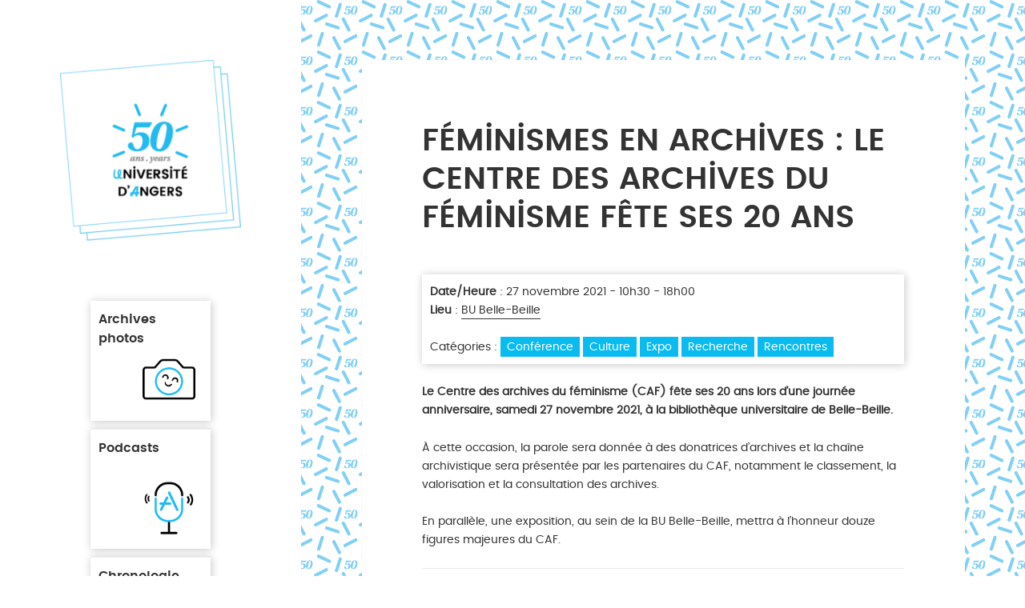

--- FILE ---
content_type: text/html; charset=UTF-8
request_url: https://50ans.univ-angers.fr/agenda/feminismes-en-archives-le-centre-des-archives-du-feminisme-fete-ses-20-ans/
body_size: 12410
content:
<!DOCTYPE html>
<html lang="fr-FR" class="no-js">
<head>
	<meta charset="UTF-8">
	<meta name="viewport" content="width=device-width, initial-scale=1.0">
	<link rel="profile" href="https://gmpg.org/xfn/11">
	<link rel="pingback" href="https://50ans.univ-angers.fr/xmlrpc.php">
	<script>
(function(html){html.className = html.className.replace(/\bno-js\b/,'js')})(document.documentElement);
//# sourceURL=twentyfifteen_javascript_detection
</script>
<title>Féminismes en archives :  Le Centre des archives du féminisme fête ses 20 ans &#8211; 50 ans</title>
<meta name='robots' content='max-image-preview:large' />
<link rel="alternate" type="application/rss+xml" title="50 ans &raquo; Flux" href="https://50ans.univ-angers.fr/feed/" />
<link rel="alternate" type="application/rss+xml" title="50 ans &raquo; Flux des commentaires" href="https://50ans.univ-angers.fr/comments/feed/" />
<link rel="alternate" title="oEmbed (JSON)" type="application/json+oembed" href="https://50ans.univ-angers.fr/wp-json/oembed/1.0/embed?url=https%3A%2F%2F50ans.univ-angers.fr%2Fagenda%2Ffeminismes-en-archives-le-centre-des-archives-du-feminisme-fete-ses-20-ans%2F" />
<link rel="alternate" title="oEmbed (XML)" type="text/xml+oembed" href="https://50ans.univ-angers.fr/wp-json/oembed/1.0/embed?url=https%3A%2F%2F50ans.univ-angers.fr%2Fagenda%2Ffeminismes-en-archives-le-centre-des-archives-du-feminisme-fete-ses-20-ans%2F&#038;format=xml" />
<style id='wp-img-auto-sizes-contain-inline-css'>
img:is([sizes=auto i],[sizes^="auto," i]){contain-intrinsic-size:3000px 1500px}
/*# sourceURL=wp-img-auto-sizes-contain-inline-css */
</style>
<link rel='stylesheet' id='ssp-castos-player-css' href='https://50ans.univ-angers.fr/wp-content/plugins/seriously-simple-podcasting/assets/css/castos-player.min.css?ver=3.14.1' media='all' />
<link rel='stylesheet' id='ssp-subscribe-buttons-css' href='https://50ans.univ-angers.fr/wp-content/plugins/seriously-simple-podcasting/assets/css/subscribe-buttons.css?ver=3.14.1' media='all' />
<style id='wp-emoji-styles-inline-css'>

	img.wp-smiley, img.emoji {
		display: inline !important;
		border: none !important;
		box-shadow: none !important;
		height: 1em !important;
		width: 1em !important;
		margin: 0 0.07em !important;
		vertical-align: -0.1em !important;
		background: none !important;
		padding: 0 !important;
	}
/*# sourceURL=wp-emoji-styles-inline-css */
</style>
<link rel='stylesheet' id='wp-block-library-css' href='https://50ans.univ-angers.fr/wp-includes/css/dist/block-library/style.min.css?ver=6.9' media='all' />
<style id='wp-block-library-theme-inline-css'>
.wp-block-audio :where(figcaption){color:#555;font-size:13px;text-align:center}.is-dark-theme .wp-block-audio :where(figcaption){color:#ffffffa6}.wp-block-audio{margin:0 0 1em}.wp-block-code{border:1px solid #ccc;border-radius:4px;font-family:Menlo,Consolas,monaco,monospace;padding:.8em 1em}.wp-block-embed :where(figcaption){color:#555;font-size:13px;text-align:center}.is-dark-theme .wp-block-embed :where(figcaption){color:#ffffffa6}.wp-block-embed{margin:0 0 1em}.blocks-gallery-caption{color:#555;font-size:13px;text-align:center}.is-dark-theme .blocks-gallery-caption{color:#ffffffa6}:root :where(.wp-block-image figcaption){color:#555;font-size:13px;text-align:center}.is-dark-theme :root :where(.wp-block-image figcaption){color:#ffffffa6}.wp-block-image{margin:0 0 1em}.wp-block-pullquote{border-bottom:4px solid;border-top:4px solid;color:currentColor;margin-bottom:1.75em}.wp-block-pullquote :where(cite),.wp-block-pullquote :where(footer),.wp-block-pullquote__citation{color:currentColor;font-size:.8125em;font-style:normal;text-transform:uppercase}.wp-block-quote{border-left:.25em solid;margin:0 0 1.75em;padding-left:1em}.wp-block-quote cite,.wp-block-quote footer{color:currentColor;font-size:.8125em;font-style:normal;position:relative}.wp-block-quote:where(.has-text-align-right){border-left:none;border-right:.25em solid;padding-left:0;padding-right:1em}.wp-block-quote:where(.has-text-align-center){border:none;padding-left:0}.wp-block-quote.is-large,.wp-block-quote.is-style-large,.wp-block-quote:where(.is-style-plain){border:none}.wp-block-search .wp-block-search__label{font-weight:700}.wp-block-search__button{border:1px solid #ccc;padding:.375em .625em}:where(.wp-block-group.has-background){padding:1.25em 2.375em}.wp-block-separator.has-css-opacity{opacity:.4}.wp-block-separator{border:none;border-bottom:2px solid;margin-left:auto;margin-right:auto}.wp-block-separator.has-alpha-channel-opacity{opacity:1}.wp-block-separator:not(.is-style-wide):not(.is-style-dots){width:100px}.wp-block-separator.has-background:not(.is-style-dots){border-bottom:none;height:1px}.wp-block-separator.has-background:not(.is-style-wide):not(.is-style-dots){height:2px}.wp-block-table{margin:0 0 1em}.wp-block-table td,.wp-block-table th{word-break:normal}.wp-block-table :where(figcaption){color:#555;font-size:13px;text-align:center}.is-dark-theme .wp-block-table :where(figcaption){color:#ffffffa6}.wp-block-video :where(figcaption){color:#555;font-size:13px;text-align:center}.is-dark-theme .wp-block-video :where(figcaption){color:#ffffffa6}.wp-block-video{margin:0 0 1em}:root :where(.wp-block-template-part.has-background){margin-bottom:0;margin-top:0;padding:1.25em 2.375em}
/*# sourceURL=/wp-includes/css/dist/block-library/theme.min.css */
</style>
<style id='classic-theme-styles-inline-css'>
/*! This file is auto-generated */
.wp-block-button__link{color:#fff;background-color:#32373c;border-radius:9999px;box-shadow:none;text-decoration:none;padding:calc(.667em + 2px) calc(1.333em + 2px);font-size:1.125em}.wp-block-file__button{background:#32373c;color:#fff;text-decoration:none}
/*# sourceURL=/wp-includes/css/classic-themes.min.css */
</style>
<style id='global-styles-inline-css'>
:root{--wp--preset--aspect-ratio--square: 1;--wp--preset--aspect-ratio--4-3: 4/3;--wp--preset--aspect-ratio--3-4: 3/4;--wp--preset--aspect-ratio--3-2: 3/2;--wp--preset--aspect-ratio--2-3: 2/3;--wp--preset--aspect-ratio--16-9: 16/9;--wp--preset--aspect-ratio--9-16: 9/16;--wp--preset--color--black: #000000;--wp--preset--color--cyan-bluish-gray: #abb8c3;--wp--preset--color--white: #fff;--wp--preset--color--pale-pink: #f78da7;--wp--preset--color--vivid-red: #cf2e2e;--wp--preset--color--luminous-vivid-orange: #ff6900;--wp--preset--color--luminous-vivid-amber: #fcb900;--wp--preset--color--light-green-cyan: #7bdcb5;--wp--preset--color--vivid-green-cyan: #00d084;--wp--preset--color--pale-cyan-blue: #8ed1fc;--wp--preset--color--vivid-cyan-blue: #0693e3;--wp--preset--color--vivid-purple: #9b51e0;--wp--preset--color--dark-gray: #111;--wp--preset--color--light-gray: #f1f1f1;--wp--preset--color--yellow: #f4ca16;--wp--preset--color--dark-brown: #352712;--wp--preset--color--medium-pink: #e53b51;--wp--preset--color--light-pink: #ffe5d1;--wp--preset--color--dark-purple: #2e2256;--wp--preset--color--purple: #674970;--wp--preset--color--blue-gray: #22313f;--wp--preset--color--bright-blue: #55c3dc;--wp--preset--color--light-blue: #e9f2f9;--wp--preset--gradient--vivid-cyan-blue-to-vivid-purple: linear-gradient(135deg,rgb(6,147,227) 0%,rgb(155,81,224) 100%);--wp--preset--gradient--light-green-cyan-to-vivid-green-cyan: linear-gradient(135deg,rgb(122,220,180) 0%,rgb(0,208,130) 100%);--wp--preset--gradient--luminous-vivid-amber-to-luminous-vivid-orange: linear-gradient(135deg,rgb(252,185,0) 0%,rgb(255,105,0) 100%);--wp--preset--gradient--luminous-vivid-orange-to-vivid-red: linear-gradient(135deg,rgb(255,105,0) 0%,rgb(207,46,46) 100%);--wp--preset--gradient--very-light-gray-to-cyan-bluish-gray: linear-gradient(135deg,rgb(238,238,238) 0%,rgb(169,184,195) 100%);--wp--preset--gradient--cool-to-warm-spectrum: linear-gradient(135deg,rgb(74,234,220) 0%,rgb(151,120,209) 20%,rgb(207,42,186) 40%,rgb(238,44,130) 60%,rgb(251,105,98) 80%,rgb(254,248,76) 100%);--wp--preset--gradient--blush-light-purple: linear-gradient(135deg,rgb(255,206,236) 0%,rgb(152,150,240) 100%);--wp--preset--gradient--blush-bordeaux: linear-gradient(135deg,rgb(254,205,165) 0%,rgb(254,45,45) 50%,rgb(107,0,62) 100%);--wp--preset--gradient--luminous-dusk: linear-gradient(135deg,rgb(255,203,112) 0%,rgb(199,81,192) 50%,rgb(65,88,208) 100%);--wp--preset--gradient--pale-ocean: linear-gradient(135deg,rgb(255,245,203) 0%,rgb(182,227,212) 50%,rgb(51,167,181) 100%);--wp--preset--gradient--electric-grass: linear-gradient(135deg,rgb(202,248,128) 0%,rgb(113,206,126) 100%);--wp--preset--gradient--midnight: linear-gradient(135deg,rgb(2,3,129) 0%,rgb(40,116,252) 100%);--wp--preset--gradient--dark-gray-gradient-gradient: linear-gradient(90deg, rgba(17,17,17,1) 0%, rgba(42,42,42,1) 100%);--wp--preset--gradient--light-gray-gradient: linear-gradient(90deg, rgba(241,241,241,1) 0%, rgba(215,215,215,1) 100%);--wp--preset--gradient--white-gradient: linear-gradient(90deg, rgba(255,255,255,1) 0%, rgba(230,230,230,1) 100%);--wp--preset--gradient--yellow-gradient: linear-gradient(90deg, rgba(244,202,22,1) 0%, rgba(205,168,10,1) 100%);--wp--preset--gradient--dark-brown-gradient: linear-gradient(90deg, rgba(53,39,18,1) 0%, rgba(91,67,31,1) 100%);--wp--preset--gradient--medium-pink-gradient: linear-gradient(90deg, rgba(229,59,81,1) 0%, rgba(209,28,51,1) 100%);--wp--preset--gradient--light-pink-gradient: linear-gradient(90deg, rgba(255,229,209,1) 0%, rgba(255,200,158,1) 100%);--wp--preset--gradient--dark-purple-gradient: linear-gradient(90deg, rgba(46,34,86,1) 0%, rgba(66,48,123,1) 100%);--wp--preset--gradient--purple-gradient: linear-gradient(90deg, rgba(103,73,112,1) 0%, rgba(131,93,143,1) 100%);--wp--preset--gradient--blue-gray-gradient: linear-gradient(90deg, rgba(34,49,63,1) 0%, rgba(52,75,96,1) 100%);--wp--preset--gradient--bright-blue-gradient: linear-gradient(90deg, rgba(85,195,220,1) 0%, rgba(43,180,211,1) 100%);--wp--preset--gradient--light-blue-gradient: linear-gradient(90deg, rgba(233,242,249,1) 0%, rgba(193,218,238,1) 100%);--wp--preset--font-size--small: 13px;--wp--preset--font-size--medium: 20px;--wp--preset--font-size--large: 36px;--wp--preset--font-size--x-large: 42px;--wp--preset--spacing--20: 0.44rem;--wp--preset--spacing--30: 0.67rem;--wp--preset--spacing--40: 1rem;--wp--preset--spacing--50: 1.5rem;--wp--preset--spacing--60: 2.25rem;--wp--preset--spacing--70: 3.38rem;--wp--preset--spacing--80: 5.06rem;--wp--preset--shadow--natural: 6px 6px 9px rgba(0, 0, 0, 0.2);--wp--preset--shadow--deep: 12px 12px 50px rgba(0, 0, 0, 0.4);--wp--preset--shadow--sharp: 6px 6px 0px rgba(0, 0, 0, 0.2);--wp--preset--shadow--outlined: 6px 6px 0px -3px rgb(255, 255, 255), 6px 6px rgb(0, 0, 0);--wp--preset--shadow--crisp: 6px 6px 0px rgb(0, 0, 0);}:where(.is-layout-flex){gap: 0.5em;}:where(.is-layout-grid){gap: 0.5em;}body .is-layout-flex{display: flex;}.is-layout-flex{flex-wrap: wrap;align-items: center;}.is-layout-flex > :is(*, div){margin: 0;}body .is-layout-grid{display: grid;}.is-layout-grid > :is(*, div){margin: 0;}:where(.wp-block-columns.is-layout-flex){gap: 2em;}:where(.wp-block-columns.is-layout-grid){gap: 2em;}:where(.wp-block-post-template.is-layout-flex){gap: 1.25em;}:where(.wp-block-post-template.is-layout-grid){gap: 1.25em;}.has-black-color{color: var(--wp--preset--color--black) !important;}.has-cyan-bluish-gray-color{color: var(--wp--preset--color--cyan-bluish-gray) !important;}.has-white-color{color: var(--wp--preset--color--white) !important;}.has-pale-pink-color{color: var(--wp--preset--color--pale-pink) !important;}.has-vivid-red-color{color: var(--wp--preset--color--vivid-red) !important;}.has-luminous-vivid-orange-color{color: var(--wp--preset--color--luminous-vivid-orange) !important;}.has-luminous-vivid-amber-color{color: var(--wp--preset--color--luminous-vivid-amber) !important;}.has-light-green-cyan-color{color: var(--wp--preset--color--light-green-cyan) !important;}.has-vivid-green-cyan-color{color: var(--wp--preset--color--vivid-green-cyan) !important;}.has-pale-cyan-blue-color{color: var(--wp--preset--color--pale-cyan-blue) !important;}.has-vivid-cyan-blue-color{color: var(--wp--preset--color--vivid-cyan-blue) !important;}.has-vivid-purple-color{color: var(--wp--preset--color--vivid-purple) !important;}.has-black-background-color{background-color: var(--wp--preset--color--black) !important;}.has-cyan-bluish-gray-background-color{background-color: var(--wp--preset--color--cyan-bluish-gray) !important;}.has-white-background-color{background-color: var(--wp--preset--color--white) !important;}.has-pale-pink-background-color{background-color: var(--wp--preset--color--pale-pink) !important;}.has-vivid-red-background-color{background-color: var(--wp--preset--color--vivid-red) !important;}.has-luminous-vivid-orange-background-color{background-color: var(--wp--preset--color--luminous-vivid-orange) !important;}.has-luminous-vivid-amber-background-color{background-color: var(--wp--preset--color--luminous-vivid-amber) !important;}.has-light-green-cyan-background-color{background-color: var(--wp--preset--color--light-green-cyan) !important;}.has-vivid-green-cyan-background-color{background-color: var(--wp--preset--color--vivid-green-cyan) !important;}.has-pale-cyan-blue-background-color{background-color: var(--wp--preset--color--pale-cyan-blue) !important;}.has-vivid-cyan-blue-background-color{background-color: var(--wp--preset--color--vivid-cyan-blue) !important;}.has-vivid-purple-background-color{background-color: var(--wp--preset--color--vivid-purple) !important;}.has-black-border-color{border-color: var(--wp--preset--color--black) !important;}.has-cyan-bluish-gray-border-color{border-color: var(--wp--preset--color--cyan-bluish-gray) !important;}.has-white-border-color{border-color: var(--wp--preset--color--white) !important;}.has-pale-pink-border-color{border-color: var(--wp--preset--color--pale-pink) !important;}.has-vivid-red-border-color{border-color: var(--wp--preset--color--vivid-red) !important;}.has-luminous-vivid-orange-border-color{border-color: var(--wp--preset--color--luminous-vivid-orange) !important;}.has-luminous-vivid-amber-border-color{border-color: var(--wp--preset--color--luminous-vivid-amber) !important;}.has-light-green-cyan-border-color{border-color: var(--wp--preset--color--light-green-cyan) !important;}.has-vivid-green-cyan-border-color{border-color: var(--wp--preset--color--vivid-green-cyan) !important;}.has-pale-cyan-blue-border-color{border-color: var(--wp--preset--color--pale-cyan-blue) !important;}.has-vivid-cyan-blue-border-color{border-color: var(--wp--preset--color--vivid-cyan-blue) !important;}.has-vivid-purple-border-color{border-color: var(--wp--preset--color--vivid-purple) !important;}.has-vivid-cyan-blue-to-vivid-purple-gradient-background{background: var(--wp--preset--gradient--vivid-cyan-blue-to-vivid-purple) !important;}.has-light-green-cyan-to-vivid-green-cyan-gradient-background{background: var(--wp--preset--gradient--light-green-cyan-to-vivid-green-cyan) !important;}.has-luminous-vivid-amber-to-luminous-vivid-orange-gradient-background{background: var(--wp--preset--gradient--luminous-vivid-amber-to-luminous-vivid-orange) !important;}.has-luminous-vivid-orange-to-vivid-red-gradient-background{background: var(--wp--preset--gradient--luminous-vivid-orange-to-vivid-red) !important;}.has-very-light-gray-to-cyan-bluish-gray-gradient-background{background: var(--wp--preset--gradient--very-light-gray-to-cyan-bluish-gray) !important;}.has-cool-to-warm-spectrum-gradient-background{background: var(--wp--preset--gradient--cool-to-warm-spectrum) !important;}.has-blush-light-purple-gradient-background{background: var(--wp--preset--gradient--blush-light-purple) !important;}.has-blush-bordeaux-gradient-background{background: var(--wp--preset--gradient--blush-bordeaux) !important;}.has-luminous-dusk-gradient-background{background: var(--wp--preset--gradient--luminous-dusk) !important;}.has-pale-ocean-gradient-background{background: var(--wp--preset--gradient--pale-ocean) !important;}.has-electric-grass-gradient-background{background: var(--wp--preset--gradient--electric-grass) !important;}.has-midnight-gradient-background{background: var(--wp--preset--gradient--midnight) !important;}.has-small-font-size{font-size: var(--wp--preset--font-size--small) !important;}.has-medium-font-size{font-size: var(--wp--preset--font-size--medium) !important;}.has-large-font-size{font-size: var(--wp--preset--font-size--large) !important;}.has-x-large-font-size{font-size: var(--wp--preset--font-size--x-large) !important;}
:where(.wp-block-post-template.is-layout-flex){gap: 1.25em;}:where(.wp-block-post-template.is-layout-grid){gap: 1.25em;}
:where(.wp-block-term-template.is-layout-flex){gap: 1.25em;}:where(.wp-block-term-template.is-layout-grid){gap: 1.25em;}
:where(.wp-block-columns.is-layout-flex){gap: 2em;}:where(.wp-block-columns.is-layout-grid){gap: 2em;}
:root :where(.wp-block-pullquote){font-size: 1.5em;line-height: 1.6;}
/*# sourceURL=global-styles-inline-css */
</style>
<link rel='stylesheet' id='events-manager-css' href='https://50ans.univ-angers.fr/wp-content/plugins/events-manager/includes/css/events-manager.min.css?ver=7.2.3.1' media='all' />
<style id='events-manager-inline-css'>
body .em { --font-family : inherit; --font-weight : inherit; --font-size : 1em; --line-height : inherit; }
/*# sourceURL=events-manager-inline-css */
</style>
<link rel='stylesheet' id='ua_poppins-css' href='https://50ans.univ-angers.fr/wp-content/plugins/ua_poppins/css/ua_poppins.css?ver=6.9' media='all' />
<link rel='stylesheet' id='h5p-plugin-styles-css' href='https://50ans.univ-angers.fr/wp-content/plugins/h5p/h5p-php-library/styles/h5p.css?ver=1.16.2' media='all' />
<link rel='stylesheet' id='twentyfifteen-fonts-css' href='https://50ans.univ-angers.fr/wp-content/themes/twentyfifteen/assets/fonts/noto-sans-plus-noto-serif-plus-inconsolata.css?ver=20230328' media='all' />
<link rel='stylesheet' id='genericons-css' href='https://50ans.univ-angers.fr/wp-content/themes/twentyfifteen/genericons/genericons.css?ver=20251101' media='all' />
<link rel='stylesheet' id='twentyfifteen-style-css' href='https://50ans.univ-angers.fr/wp-content/themes/twentyfifteen/style.css?ver=20251202' media='all' />
<link rel='stylesheet' id='twentyfifteen-block-style-css' href='https://50ans.univ-angers.fr/wp-content/themes/twentyfifteen/css/blocks.css?ver=20240715' media='all' />
<script src="https://50ans.univ-angers.fr/wp-includes/js/jquery/jquery.min.js?ver=3.7.1" id="jquery-core-js"></script>
<script src="https://50ans.univ-angers.fr/wp-includes/js/jquery/jquery-migrate.min.js?ver=3.4.1" id="jquery-migrate-js"></script>
<script src="https://50ans.univ-angers.fr/wp-includes/js/jquery/ui/core.min.js?ver=1.13.3" id="jquery-ui-core-js"></script>
<script src="https://50ans.univ-angers.fr/wp-includes/js/jquery/ui/mouse.min.js?ver=1.13.3" id="jquery-ui-mouse-js"></script>
<script src="https://50ans.univ-angers.fr/wp-includes/js/jquery/ui/sortable.min.js?ver=1.13.3" id="jquery-ui-sortable-js"></script>
<script src="https://50ans.univ-angers.fr/wp-includes/js/jquery/ui/datepicker.min.js?ver=1.13.3" id="jquery-ui-datepicker-js"></script>
<script id="jquery-ui-datepicker-js-after">
jQuery(function(jQuery){jQuery.datepicker.setDefaults({"closeText":"Fermer","currentText":"Aujourd\u2019hui","monthNames":["janvier","f\u00e9vrier","mars","avril","mai","juin","juillet","ao\u00fbt","septembre","octobre","novembre","d\u00e9cembre"],"monthNamesShort":["Jan","F\u00e9v","Mar","Avr","Mai","Juin","Juil","Ao\u00fbt","Sep","Oct","Nov","D\u00e9c"],"nextText":"Suivant","prevText":"Pr\u00e9c\u00e9dent","dayNames":["dimanche","lundi","mardi","mercredi","jeudi","vendredi","samedi"],"dayNamesShort":["dim","lun","mar","mer","jeu","ven","sam"],"dayNamesMin":["D","L","M","M","J","V","S"],"dateFormat":"d MM yy","firstDay":1,"isRTL":false});});
//# sourceURL=jquery-ui-datepicker-js-after
</script>
<script src="https://50ans.univ-angers.fr/wp-includes/js/jquery/ui/resizable.min.js?ver=1.13.3" id="jquery-ui-resizable-js"></script>
<script src="https://50ans.univ-angers.fr/wp-includes/js/jquery/ui/draggable.min.js?ver=1.13.3" id="jquery-ui-draggable-js"></script>
<script src="https://50ans.univ-angers.fr/wp-includes/js/jquery/ui/controlgroup.min.js?ver=1.13.3" id="jquery-ui-controlgroup-js"></script>
<script src="https://50ans.univ-angers.fr/wp-includes/js/jquery/ui/checkboxradio.min.js?ver=1.13.3" id="jquery-ui-checkboxradio-js"></script>
<script src="https://50ans.univ-angers.fr/wp-includes/js/jquery/ui/button.min.js?ver=1.13.3" id="jquery-ui-button-js"></script>
<script src="https://50ans.univ-angers.fr/wp-includes/js/jquery/ui/dialog.min.js?ver=1.13.3" id="jquery-ui-dialog-js"></script>
<script id="events-manager-js-extra">
var EM = {"ajaxurl":"https://50ans.univ-angers.fr/wp-admin/admin-ajax.php","locationajaxurl":"https://50ans.univ-angers.fr/wp-admin/admin-ajax.php?action=locations_search","firstDay":"1","locale":"fr","dateFormat":"yy-mm-dd","ui_css":"https://50ans.univ-angers.fr/wp-content/plugins/events-manager/includes/css/jquery-ui/build.min.css","show24hours":"1","is_ssl":"1","autocomplete_limit":"10","calendar":{"breakpoints":{"small":560,"medium":908,"large":false},"month_format":"F Y"},"phone":"","datepicker":{"format":"d/m/Y","locale":"fr"},"search":{"breakpoints":{"small":650,"medium":850,"full":false}},"url":"https://50ans.univ-angers.fr/wp-content/plugins/events-manager","assets":{"input.em-uploader":{"js":{"em-uploader":{"url":"https://50ans.univ-angers.fr/wp-content/plugins/events-manager/includes/js/em-uploader.js?v=7.2.3.1","event":"em_uploader_ready"}}},".em-event-editor":{"js":{"event-editor":{"url":"https://50ans.univ-angers.fr/wp-content/plugins/events-manager/includes/js/events-manager-event-editor.js?v=7.2.3.1","event":"em_event_editor_ready"}},"css":{"event-editor":"https://50ans.univ-angers.fr/wp-content/plugins/events-manager/includes/css/events-manager-event-editor.min.css?v=7.2.3.1"}},".em-recurrence-sets, .em-timezone":{"js":{"luxon":{"url":"luxon/luxon.js?v=7.2.3.1","event":"em_luxon_ready"}}},".em-booking-form, #em-booking-form, .em-booking-recurring, .em-event-booking-form":{"js":{"em-bookings":{"url":"https://50ans.univ-angers.fr/wp-content/plugins/events-manager/includes/js/bookingsform.js?v=7.2.3.1","event":"em_booking_form_js_loaded"}}},"#em-opt-archetypes":{"js":{"archetypes":"https://50ans.univ-angers.fr/wp-content/plugins/events-manager/includes/js/admin-archetype-editor.js?v=7.2.3.1","archetypes_ms":"https://50ans.univ-angers.fr/wp-content/plugins/events-manager/includes/js/admin-archetypes.js?v=7.2.3.1","qs":"qs/qs.js?v=7.2.3.1"}}},"cached":"","bookingInProgress":"Veuillez patienter pendant que la r\u00e9servation est soumise.","tickets_save":"Enregistrer le billet","bookingajaxurl":"https://50ans.univ-angers.fr/wp-admin/admin-ajax.php","bookings_export_save":"Exporter les r\u00e9servations","bookings_settings_save":"Enregistrer","booking_delete":"Confirmez-vous vouloir le supprimer\u00a0?","booking_offset":"30","bookings":{"submit_button":{"text":{"default":"Send your booking","free":"Send your booking","payment":"Send your booking","processing":"En cours de traitement\u2026"}},"update_listener":""},"bb_full":"Complet","bb_book":"R\u00e9server","bb_booking":"R\u00e9servation en cours...","bb_booked":"R\u00e9servation enregistr\u00e9e","bb_error":"Erreur de r\u00e9servation. Essayer \u00e0 nouveau ?","bb_cancel":"Annuler","bb_canceling":"Annulation en cours...","bb_cancelled":"Annul\u00e9","bb_cancel_error":"Erreur d'annulation. Essayer \u00e0 nouveau ?","txt_search":"Rechercher","txt_searching":"Recherche en cours\u2026","txt_loading":"Chargement en cours\u2026"};
//# sourceURL=events-manager-js-extra
</script>
<script src="https://50ans.univ-angers.fr/wp-content/plugins/events-manager/includes/js/events-manager.js?ver=7.2.3.1" id="events-manager-js"></script>
<script src="https://50ans.univ-angers.fr/wp-content/plugins/events-manager/includes/external/flatpickr/l10n/fr.js?ver=7.2.3.1" id="em-flatpickr-localization-js"></script>
<script id="twentyfifteen-script-js-extra">
var screenReaderText = {"expand":"\u003Cspan class=\"screen-reader-text\"\u003Eouvrir le sous-menu\u003C/span\u003E","collapse":"\u003Cspan class=\"screen-reader-text\"\u003Efermer le sous-menu\u003C/span\u003E"};
//# sourceURL=twentyfifteen-script-js-extra
</script>
<script src="https://50ans.univ-angers.fr/wp-content/themes/twentyfifteen/js/functions.js?ver=20250729" id="twentyfifteen-script-js" defer data-wp-strategy="defer"></script>
<link rel="https://api.w.org/" href="https://50ans.univ-angers.fr/wp-json/" /><link rel="EditURI" type="application/rsd+xml" title="RSD" href="https://50ans.univ-angers.fr/xmlrpc.php?rsd" />
<meta name="generator" content="WordPress 6.9" />
<meta name="generator" content="Seriously Simple Podcasting 3.14.1" />
<link rel="canonical" href="https://50ans.univ-angers.fr/agenda/feminismes-en-archives-le-centre-des-archives-du-feminisme-fete-ses-20-ans/" />
<link rel='shortlink' href='https://50ans.univ-angers.fr/?p=1274' />
<script src='https://blogcom.univ-angers.fr/?dm=1bfe7d11b095d5a53e02e4a111479c05&amp;action=load&amp;blogid=16&amp;siteid=1&amp;t=27582389&amp;back=https%3A%2F%2F50ans.univ-angers.fr%2Fagenda%2Ffeminismes-en-archives-le-centre-des-archives-du-feminisme-fete-ses-20-ans%2F' type='text/javascript'></script>
<link rel="alternate" type="application/rss+xml" title="Flux RSS du podcast" href="https://50ans.univ-angers.fr/feed/podcast" />

<style type="text/css">
                    .ctl-bullets-container {
                display: block;
                position: fixed;
                right: 0;
                height: 100%;
                z-index: 1049;
                font-weight: normal;
                height: 70vh;
                overflow-x: hidden;
                overflow-y: auto;
                margin: 15vh auto;
            }</style><meta name="generator" content="Elementor 3.34.0; features: additional_custom_breakpoints; settings: css_print_method-external, google_font-enabled, font_display-auto">
			<style>
				.e-con.e-parent:nth-of-type(n+4):not(.e-lazyloaded):not(.e-no-lazyload),
				.e-con.e-parent:nth-of-type(n+4):not(.e-lazyloaded):not(.e-no-lazyload) * {
					background-image: none !important;
				}
				@media screen and (max-height: 1024px) {
					.e-con.e-parent:nth-of-type(n+3):not(.e-lazyloaded):not(.e-no-lazyload),
					.e-con.e-parent:nth-of-type(n+3):not(.e-lazyloaded):not(.e-no-lazyload) * {
						background-image: none !important;
					}
				}
				@media screen and (max-height: 640px) {
					.e-con.e-parent:nth-of-type(n+2):not(.e-lazyloaded):not(.e-no-lazyload),
					.e-con.e-parent:nth-of-type(n+2):not(.e-lazyloaded):not(.e-no-lazyload) * {
						background-image: none !important;
					}
				}
			</style>
					<style type="text/css" id="twentyfifteen-header-css">
				.site-header {
			padding-top: 14px;
			padding-bottom: 14px;
		}

		.site-branding {
			min-height: 42px;
		}

		@media screen and (min-width: 46.25em) {
			.site-header {
				padding-top: 21px;
				padding-bottom: 21px;
			}
			.site-branding {
				min-height: 56px;
			}
		}
		@media screen and (min-width: 55em) {
			.site-header {
				padding-top: 25px;
				padding-bottom: 25px;
			}
			.site-branding {
				min-height: 62px;
			}
		}
		@media screen and (min-width: 59.6875em) {
			.site-header {
				padding-top: 0;
				padding-bottom: 0;
			}
			.site-branding {
				min-height: 0;
			}
		}
					.site-title,
		.site-description {
			clip-path: inset(50%);
			position: absolute;
		}
		</style>
		<style id="custom-background-css">
body.custom-background { background-color: #ffffff; background-image: url("https://blogcom.univ-angers.fr/bougies/wp-content/uploads/sites/16/2021/06/website50Frise2.png"); background-position: left top; background-size: auto; background-repeat: repeat; background-attachment: fixed; }
</style>
	<link rel="icon" href="https://50ans.univ-angers.fr/wp-content/uploads/sites/16/2021/05/ua_v_couleur_ecran-150x150.png" sizes="32x32" />
<link rel="icon" href="https://50ans.univ-angers.fr/wp-content/uploads/sites/16/2021/05/ua_v_couleur_ecran.png" sizes="192x192" />
<link rel="apple-touch-icon" href="https://50ans.univ-angers.fr/wp-content/uploads/sites/16/2021/05/ua_v_couleur_ecran.png" />
<meta name="msapplication-TileImage" content="https://50ans.univ-angers.fr/wp-content/uploads/sites/16/2021/05/ua_v_couleur_ecran.png" />
		<style id="wp-custom-css">
			/*****************************/
/*MENU*/
/*****************************/

nav#site-navigation div ul.nav-menu, ul#menu-menu.menu, body.home div#home-menu-mobile ul  {
	border:0;
	list-style:none;
	margin:0px;
}
nav#site-navigation div ul.nav-menu li, ul#menu-menu.menu li, ul#menu-menu-1.menu li {
	background-color:white;
	height:150px;
	width:150px;
  margin:auto auto 10px auto ;
	/*font-family: 'ua_poppins_textesemibold';*/
	box-shadow: 1px 1px 10px #c6c6c6;
}
nav#site-navigation div ul.nav-menu li a, ul#menu-menu.menu li a, ul#menu-menu-1.menu li a {
	height:140px;
	width:140px;
	display:block;
	background-repeat: no-repeat;
	background-size: 70px;
  background-position: 90% 90%;
  padding:10px;
  font-family: 'ua_poppins_textesemibold';

}
nav#site-navigation div ul.nav-menu li.current-menu-item
, ul#menu-menu.menu li.current-menu-item { 
  background:#0abbef;
}
nav#site-navigation div ul.nav-menu li.current-menu-item a
, ul#menu-menu.menu li.current-menu-item a {
	color:white;
}

/*****************************/
/*MENU MOBILE*/
/*****************************/

div#secondary.toggled-on ul#menu-menu li, div#secondary ul#menu-menu-1 li, body.home div#home-menu-mobile ul li {
	height:auto;
	width:auto;
	box-shadow: 1px 1px 10px #c6c6c6;

}

div#secondary.toggled-on ul#menu-menu li a, div#secondary.toggled-on ul#menu-menu-1 li a, body.home div#home-menu-mobile ul li a {
  height:auto;
	width:auto;
  background-size:36px;
	background-position: 90% 50%;
	background-repeat:no-repeat;

}
/*****************************/
/*PICTOS MENU*/ 
/*****************************/

/*Archives photo*/

nav#site-navigation div ul.nav-menu li#menu-item-188 a, ul#menu-menu.menu li#menu-item-188 a, body.home div#home-menu-mobile ul li.menu-item-188 a {
	background-image: url('/wp-content/uploads/sites/16/2021/06/website50Photo.png');
}
nav#site-navigation div ul.nav-menu li.current-menu-item.menu-item-188 a
, ul#menu-menu.menu li.current-menu-item.menu-item-188 a {
	background-image:url('/wp-content/uploads/sites/16/2021/06/website50PhotoBlanc.png')!important;
}

/*Podcasts*/

nav#site-navigation div ul.nav-menu li#menu-item-546 a, ul#menu-menu.menu li#menu-item-546 a, body.home div#home-menu-mobile ul.menu li.menu-item-546 a {
	background-image: url('/wp-content/uploads/sites/16/2021/06/website50Podcaste.png');
}
nav#site-navigation div ul.nav-menu li.current-menu-item.menu-item-546 a
, ul#menu-menu.menu li.current-menu-item.menu-item-546 a {
	background-image:url('/wp-content/uploads/sites/16/2021/06/website50PodcasteBlanc.png')!important;
}

/*Chronologie*/

nav#site-navigation div ul.nav-menu li#menu-item-116 a, ul#menu-menu.menu li#menu-item-116 a, body.home div#home-menu-mobile ul.menu li.menu-item-116 a {
	background-image: url('/wp-content/uploads/sites/16/2021/06/website50Time.png');
}
nav#site-navigation div ul.nav-menu li.current-menu-item.menu-item-116 a
, ul#menu-menu.menu li.current-menu-item.menu-item-116 a {
	background-image:url('/wp-content/uploads/sites/16/2021/06/website50TimeBlanc.png')!important;
}

/*Autour de la cuvée*/

nav#site-navigation div ul.nav-menu li#menu-item-182 a, ul#menu-menu.menu li#menu-item-182 a, body.home div#home-menu-mobile ul.menu li.menu-item-182 a {
	background-image: url('/wp-content/uploads/sites/16/2021/06/website50Cuvee.png');
}
nav#site-navigation div ul.nav-menu li.current-menu-item.menu-item-182 a
, ul#menu-menu.menu li.current-menu-item.menu-item-182 a {
	background-image:url('/wp-content/uploads/sites/16/2021/06/website50CuveeBlanc.png')!important;
}

/*Partage de documents*/

nav#site-navigation div ul.nav-menu li#menu-item-187 a, ul#menu-menu.menu li#menu-item-187 a, body.home div#home-menu-mobile ul.menu li.menu-item-187 a {
	background-image: url('/wp-content/uploads/sites/16/2021/06/website50Depotdoc.png');
}
nav#site-navigation div ul.nav-menu li.current-menu-item.menu-item-187 a
, ul#menu-menu.menu li.current-menu-item.menu-item-187 a {
	background-image:url('/wp-content/uploads/sites/16/2021/06/website50DepotdocBlanc.png')!important;
}
/*****************************/
/*MOTIF*/
/*****************************/

body {
	background:white;
}

/*****************************/
/*ACCUEIL*/
/*****************************/

body.home {
	background-image:url('/wp-content/uploads/sites/16/2021/06/website50Frise2.png');
}
body.home div.elementor-container {
	background:white;
}
body.home section#home-reseaux {
	height:40px;
	background:white;
}
body.home section#home-reseaux p {
	font-family:'ua_poppins_textesemibold';
}
#home-logo-mobile {
	position:relative;
	z-index:1;
}
body.home #home-agenda a, body.home #home-agenda-mobile a {
	color:#0abbef;
}
body.home p {
	margin-bottom:0;
}
/*****************************/
/*FOOTER*/
/*****************************/

footer div.site-info {
	display:none;
}
body.home section#footer div.elementor-row {
	padding-top:5px;
	color:white;
	background:black;
}
body.home section#footer div.elementor-row a {
	color:white;
}

/*****************************/
/*PAGES*/
/*****************************/

ul {
	list-style:square inside;
}
.ombre {
		  box-shadow: 1px 1px 10px #c6c6c6;
}

/*pages des événements*/

article.event div#infos-event {
	padding:10px;
	box-shadow: 1px 1px 10px #c6c6c6;
}
ul.event-categories {
  display: inline;
	list-style:none;
	margin-bottom:0px!important;
}
ul.event-categories li {
	display:inline-block
}
ul.event-categories li a {
	background:#0abbef;
	color:white;
	border:0;
	padding:2px 8px;
}

/*agenda tableau full size*/

table.em-calendar.fullcalendar {
	border:none;
}
table.em-calendar.fullcalendar ul {
	list-style:none;
}
table.em-calendar.fullcalendar td.eventful ul li {
	border-bottom:1px black;
	margin-top:;
}
table.em-calendar.fullcalendar td {
	border-color:grey;
}
table.em-calendar.fullcalendar td a {
	color:#0abbef;
  border-bottom:0px; 
}
table.em-calendar.fullcalendar td a.em-calnav  {
	color:white;
	background:#0abbef;
  padding:5px 8px;
	border-radius:20px
}
table.em-calendar.fullcalendar thead tr td {
	text-align:center;
	border:none;
	padding:0 0 10px 0;
}
table.em-calendar.fullcalendar tbody tr.days-names {
	background:#9ad6f3;
	border:1px;
}
table.em-calendar.fullcalendar tbody tr.days-names td {
	font-weight:bold;
}
table.em-calendar td.eventful-pre a, table.em-calendar td.eventful-post a {
		text-decoration:none;
	  color:grey;
	}
@media screen and (max-width: 767px){
	table.em-calendar.fullcalendar tbody td{
		font-size:10px;
	}
	table.em-calendar.fullcalendar tbody td.eventful ul, table.em-calendar.fullcalendar tbody td.eventful-post ul {
		margin:0px;
	}
	table.em-calendar.fullcalendar tbody td.eventful ul li, table.em-calendar.fullcalendar tbody td.eventful-post ul li {
		font-size:7px;
	}
	
}
ul.em-locations-list, ul.em-locations-list li ul, ul.em-categories-list {
	list-style:none;
}
ul.em-locations-list, ul.em-locations-list li, ul.em-categories-list li {
	margin-bottom:20px;
}
div.css-search div.em-search-main .em-search-submit {
	background:#0abbef!important;
}

/*agenda liste d'événements*/

div.css-events-list table.events-table {
	margin-bottom:50px;
}
div.css-events-list table.events-table th {
	background:#0abbef;
	color:white;
}
div.css-events-list table.events-table td {
  padding:5px;
}
div.css-events-list table.events-table td a {
	color:#0abbef;
  border:0;
}

/*page d'archives notamment pour séries de podcasts*/

body.archive header.page-header {
	padding-top: 8.3333%;
	padding-bottom:1%;
	border:0px;
	box-shadow:none;
}
body.archive h1.page-title {
	font-size: 3.9rem;
  line-height: 1.2308;
  margin-bottom: 1.2308em;
}
body.archive article {
	box-shadow:none;
	padding-top:0px;
	margin-top:0px!important;
}
body.archive article h2 {
font-size: 2.5rem;
line-height: 1.25;
margin-bottom: 1em;
font-family: 'ua_poppins_texteregular' !important;
}
body.archive article div.entry-content {
	padding-bottom:60px;
}
body.archive article footer {
	display:none;
}
section#podcasts-series h3, section#podcasts-series h3 a {
	color:black;
	border:0px;
	margin:0px;
}
button.play-btn {
background:url('/wp-content/uploads/sites/16/2021/06/icon-play.svg') no-repeat center!important;
}
div.progress span {
	background:#0ABBEF!important;
}

/*page archives photos*/
div#pub-archives-mois {
		background:#0abbef;
}
article footer span.byline {
		display:none;
}

div#pub-archives-mois a:hover {
	/*background:#9ad8ea!important;*/
}
div#pub-archives-mois a div {
	padding:10px;
	text-align:center;
	color:white;
}
div#pub-archives-mois a div h3 {
	margin:5px;
}
/*************************/
/*H5P campus day*/
/*************************/

body.page-id-918:before {
	display:none;
}

body.page-id-918 {
  background-image:none;

}		</style>
		</head>

<body class="wp-singular event-template-default single single-event postid-1274 custom-background wp-custom-logo wp-embed-responsive wp-theme-twentyfifteen elementor-default elementor-kit-5">
<div id="page" class="hfeed site">
	<a class="skip-link screen-reader-text" href="#content">
		Aller au contenu	</a>

	<div id="sidebar" class="sidebar">
		<header id="masthead" class="site-header">
			<div class="site-branding">
				<a href="https://50ans.univ-angers.fr/" class="custom-logo-link" rel="home"><img fetchpriority="high" width="248" height="248" src="https://50ans.univ-angers.fr/wp-content/uploads/sites/16/2021/06/cropped-website50logo50ans.png" class="custom-logo" alt="50 ans" decoding="async" srcset="https://50ans.univ-angers.fr/wp-content/uploads/sites/16/2021/06/cropped-website50logo50ans.png 248w, https://50ans.univ-angers.fr/wp-content/uploads/sites/16/2021/06/cropped-website50logo50ans-150x150.png 150w" sizes="(max-width: 248px) 100vw, 248px" /></a>					<p class="site-title"><a href="https://50ans.univ-angers.fr/" rel="home" >50 ans</a></p>
					
				<button class="secondary-toggle">Menu et widgets</button>
			</div><!-- .site-branding -->
		</header><!-- .site-header -->

			<div id="secondary" class="secondary">

					<nav id="site-navigation" class="main-navigation">
				<div class="menu-menu-container"><ul id="menu-menu" class="nav-menu"><li id="menu-item-188" class="menu-item menu-item-type-post_type menu-item-object-page menu-item-188"><a href="https://50ans.univ-angers.fr/archives-photos/">Archives photos</a></li>
<li id="menu-item-546" class="menu-item menu-item-type-post_type menu-item-object-page menu-item-546"><a href="https://50ans.univ-angers.fr/series/">Podcasts</a></li>
<li id="menu-item-116" class="menu-item menu-item-type-post_type menu-item-object-page menu-item-116"><a href="https://50ans.univ-angers.fr/chronologie/">Chronologie</a></li>
<li id="menu-item-182" class="menu-item menu-item-type-post_type menu-item-object-page menu-item-182"><a href="https://50ans.univ-angers.fr/autour-de-la-cuvee/">Autour de la cuvée</a></li>
<li id="menu-item-187" class="menu-item menu-item-type-post_type menu-item-object-page menu-item-187"><a href="https://50ans.univ-angers.fr/partage-de-documents/">Partagez vos souvenirs</a></li>
</ul></div>			</nav><!-- .main-navigation -->
		
		
					<div id="widget-area" class="widget-area" role="complementary">
							</div><!-- .widget-area -->
		
	</div><!-- .secondary -->

	</div><!-- .sidebar -->

	<div id="content" class="site-content">

	<div id="primary" class="content-area">
		<main id="main" class="site-main">

		
<article id="post-1274" class="post-1274 event type-event status-publish hentry event-categories-conference event-categories-culture event-categories-expo event-categories-recherche event-categories-rencontres">
	
	<header class="entry-header">
		<h1 class="entry-title">Féminismes en archives :  Le Centre des archives du féminisme fête ses 20 ans</h1>	</header><!-- .entry-header -->

	<div class="entry-content">
		<div class="em em-view-container" id="em-view-6" data-view="event">
	<div class="em-item em-item-single em-event em-event-single em-event-27 " id="em-event-6" data-view-id="6">
		<div style="float:right; margin:0px 0px 15px 15px;"></div>
<div id="infos-event"><p>
	<strong>Date/Heure</strong> : 27 novembre 2021 - 10h30 - 18h00<br/>

                
               <strong>Lieu</strong> : <a href="https://50ans.univ-angers.fr/lieux/bu-belle-beille/">BU Belle-Beille</a><br/>
</p>
Catégories : 	<ul class="event-categories">
					<li><a href="https://50ans.univ-angers.fr/agenda/categories/conference/">Conférence</a></li>
					<li><a href="https://50ans.univ-angers.fr/agenda/categories/culture/">Culture</a></li>
					<li><a href="https://50ans.univ-angers.fr/agenda/categories/expo/">Expo</a></li>
					<li><a href="https://50ans.univ-angers.fr/agenda/categories/recherche/">Recherche</a></li>
					<li><a href="https://50ans.univ-angers.fr/agenda/categories/rencontres/">Rencontres</a></li>
			</ul>
	</div>
<br style="clear:both" />
<div>
<p><strong>Le Centre des archives du féminisme (CAF) fête ses 20 ans lors d&rsquo;une journée anniversaire, <span id="OBJ_PREFIX_DWT1343_com_zimbra_date" class="Object" role="link"><span id="OBJ_PREFIX_DWT1388_com_zimbra_date" class="Object" role="link">samedi 27 novembre 2021</span></span>, à la bibliothèque universitaire de Belle-Beille.</strong></p>
<p>À cette occasion, la parole sera donnée à des donatrices d&rsquo;archives et la chaîne archivistique sera présentée par les partenaires du CAF, notamment le classement, la valorisation et la consultation des archives.</p>
<p>En parallèle, une exposition, au sein de la BU Belle-Beille, mettra à l&rsquo;honneur douze figures majeures du CAF.</p>
<hr />
<p>Entrée gratuite, ouverte à toutes et tous, sur inscription et présentation du pass sanitaire.<br />
<span id="OBJ_PREFIX_DWT1923_com_zimbra_url" class="Object"><span id="OBJ_PREFIX_DWT1927_com_zimbra_url" class="Object"><span id="OBJ_PREFIX_DWT1344_com_zimbra_url" class="Object" role="link"><span id="OBJ_PREFIX_DWT1389_com_zimbra_url" class="Object" role="link"></span></span></span></span><span id="OBJ_PREFIX_DWT1923_com_zimbra_url" class="Object"><span id="OBJ_PREFIX_DWT1927_com_zimbra_url" class="Object"><span id="OBJ_PREFIX_DWT1344_com_zimbra_url" class="Object" role="link"><span id="OBJ_PREFIX_DWT1389_com_zimbra_url" class="Object" role="link"><a href="https://forms.office.com/r/YYRCjwVEXV" target="_blank" rel="noopener noreferrer">Formulaire d&rsquo;inscription</a><br />
</span></span></span></span><a href="https://50ans.univ-angers.fr/wp-content/uploads/sites/16/2021/11/Programme-journée-20-ans-du-CAF.pdf">Programme complet de la journée 20 ans du CAF</a></p>
<div>
<div></div>
</div>
<p><img decoding="async" class="size-full wp-image-1276 aligncenter" src="https://50ans.univ-angers.fr/wp-content/uploads/sites/16/2021/11/invitation-20-du-caf.jpg" alt="Visuel des 20 ans du Caf" width="1654" height="1236" srcset="https://50ans.univ-angers.fr/wp-content/uploads/sites/16/2021/11/invitation-20-du-caf.jpg 1654w, https://50ans.univ-angers.fr/wp-content/uploads/sites/16/2021/11/invitation-20-du-caf-300x224.jpg 300w, https://50ans.univ-angers.fr/wp-content/uploads/sites/16/2021/11/invitation-20-du-caf-1024x765.jpg 1024w, https://50ans.univ-angers.fr/wp-content/uploads/sites/16/2021/11/invitation-20-du-caf-768x574.jpg 768w, https://50ans.univ-angers.fr/wp-content/uploads/sites/16/2021/11/invitation-20-du-caf-1536x1148.jpg 1536w" sizes="(max-width: 1654px) 100vw, 1654px" /></p>
</div>

	</div>
</div>
				</div><!-- .entry-content -->

	
</article><!-- #post-1274 -->

		</main><!-- .site-main -->
	</div><!-- .content-area -->


	</div><!-- .site-content -->

	<footer id="colophon" class="site-footer">
		<div class="site-info">
									<a href="https://wordpress.org/" class="imprint">
				Fièrement propulsé par WordPress			</a>
		</div><!-- .site-info -->
	</footer><!-- .site-footer -->

</div><!-- .site -->

<script type="speculationrules">
{"prefetch":[{"source":"document","where":{"and":[{"href_matches":"/*"},{"not":{"href_matches":["/wp-*.php","/wp-admin/*","/wp-content/uploads/sites/16/*","/wp-content/*","/wp-content/plugins/*","/wp-content/themes/twentyfifteen/*","/*\\?(.+)"]}},{"not":{"selector_matches":"a[rel~=\"nofollow\"]"}},{"not":{"selector_matches":".no-prefetch, .no-prefetch a"}}]},"eagerness":"conservative"}]}
</script>
		<script type="text/javascript">
			(function() {
				let targetObjectName = 'EM';
				if ( typeof window[targetObjectName] === 'object' && window[targetObjectName] !== null ) {
					Object.assign( window[targetObjectName], []);
				} else {
					console.warn( 'Could not merge extra data: window.' + targetObjectName + ' not found or not an object.' );
				}
			})();
		</script>
		<!-- Matomo -->
<script>
  var _paq = window._paq = window._paq || [];
  /* tracker methods like "setCustomDimension" should be called before "trackPageView" */
  _paq.push(['setVisitorCookieTimeout', '34186669']);
_paq.push(['setSessionCookieTimeout', '1800']);
_paq.push(['setReferralCookieTimeout', '15778463']);
_paq.push(['trackPageView']);
  _paq.push(['enableLinkTracking']);
  (function() {
    var u="https://piwik.univ-angers.fr/";
    _paq.push(['setTrackerUrl', u+'js/index.php']);
    _paq.push(['setSiteId', '36']);
    var d=document, g=d.createElement('script'), s=d.getElementsByTagName('script')[0];
    g.async=true; g.src=u+'js/index.php'; s.parentNode.insertBefore(g,s);
  })();
</script>
<!-- End Matomo Code -->
			<script>
				const lazyloadRunObserver = () => {
					const lazyloadBackgrounds = document.querySelectorAll( `.e-con.e-parent:not(.e-lazyloaded)` );
					const lazyloadBackgroundObserver = new IntersectionObserver( ( entries ) => {
						entries.forEach( ( entry ) => {
							if ( entry.isIntersecting ) {
								let lazyloadBackground = entry.target;
								if( lazyloadBackground ) {
									lazyloadBackground.classList.add( 'e-lazyloaded' );
								}
								lazyloadBackgroundObserver.unobserve( entry.target );
							}
						});
					}, { rootMargin: '200px 0px 200px 0px' } );
					lazyloadBackgrounds.forEach( ( lazyloadBackground ) => {
						lazyloadBackgroundObserver.observe( lazyloadBackground );
					} );
				};
				const events = [
					'DOMContentLoaded',
					'elementor/lazyload/observe',
				];
				events.forEach( ( event ) => {
					document.addEventListener( event, lazyloadRunObserver );
				} );
			</script>
			<script src="https://50ans.univ-angers.fr/wp-content/plugins/seriously-simple-podcasting/assets/js/castos-player.min.js?ver=3.14.1" id="ssp-castos-player-js"></script>
<script id="wp-emoji-settings" type="application/json">
{"baseUrl":"https://s.w.org/images/core/emoji/17.0.2/72x72/","ext":".png","svgUrl":"https://s.w.org/images/core/emoji/17.0.2/svg/","svgExt":".svg","source":{"concatemoji":"https://50ans.univ-angers.fr/wp-includes/js/wp-emoji-release.min.js?ver=6.9"}}
</script>
<script type="module">
/*! This file is auto-generated */
const a=JSON.parse(document.getElementById("wp-emoji-settings").textContent),o=(window._wpemojiSettings=a,"wpEmojiSettingsSupports"),s=["flag","emoji"];function i(e){try{var t={supportTests:e,timestamp:(new Date).valueOf()};sessionStorage.setItem(o,JSON.stringify(t))}catch(e){}}function c(e,t,n){e.clearRect(0,0,e.canvas.width,e.canvas.height),e.fillText(t,0,0);t=new Uint32Array(e.getImageData(0,0,e.canvas.width,e.canvas.height).data);e.clearRect(0,0,e.canvas.width,e.canvas.height),e.fillText(n,0,0);const a=new Uint32Array(e.getImageData(0,0,e.canvas.width,e.canvas.height).data);return t.every((e,t)=>e===a[t])}function p(e,t){e.clearRect(0,0,e.canvas.width,e.canvas.height),e.fillText(t,0,0);var n=e.getImageData(16,16,1,1);for(let e=0;e<n.data.length;e++)if(0!==n.data[e])return!1;return!0}function u(e,t,n,a){switch(t){case"flag":return n(e,"\ud83c\udff3\ufe0f\u200d\u26a7\ufe0f","\ud83c\udff3\ufe0f\u200b\u26a7\ufe0f")?!1:!n(e,"\ud83c\udde8\ud83c\uddf6","\ud83c\udde8\u200b\ud83c\uddf6")&&!n(e,"\ud83c\udff4\udb40\udc67\udb40\udc62\udb40\udc65\udb40\udc6e\udb40\udc67\udb40\udc7f","\ud83c\udff4\u200b\udb40\udc67\u200b\udb40\udc62\u200b\udb40\udc65\u200b\udb40\udc6e\u200b\udb40\udc67\u200b\udb40\udc7f");case"emoji":return!a(e,"\ud83e\u1fac8")}return!1}function f(e,t,n,a){let r;const o=(r="undefined"!=typeof WorkerGlobalScope&&self instanceof WorkerGlobalScope?new OffscreenCanvas(300,150):document.createElement("canvas")).getContext("2d",{willReadFrequently:!0}),s=(o.textBaseline="top",o.font="600 32px Arial",{});return e.forEach(e=>{s[e]=t(o,e,n,a)}),s}function r(e){var t=document.createElement("script");t.src=e,t.defer=!0,document.head.appendChild(t)}a.supports={everything:!0,everythingExceptFlag:!0},new Promise(t=>{let n=function(){try{var e=JSON.parse(sessionStorage.getItem(o));if("object"==typeof e&&"number"==typeof e.timestamp&&(new Date).valueOf()<e.timestamp+604800&&"object"==typeof e.supportTests)return e.supportTests}catch(e){}return null}();if(!n){if("undefined"!=typeof Worker&&"undefined"!=typeof OffscreenCanvas&&"undefined"!=typeof URL&&URL.createObjectURL&&"undefined"!=typeof Blob)try{var e="postMessage("+f.toString()+"("+[JSON.stringify(s),u.toString(),c.toString(),p.toString()].join(",")+"));",a=new Blob([e],{type:"text/javascript"});const r=new Worker(URL.createObjectURL(a),{name:"wpTestEmojiSupports"});return void(r.onmessage=e=>{i(n=e.data),r.terminate(),t(n)})}catch(e){}i(n=f(s,u,c,p))}t(n)}).then(e=>{for(const n in e)a.supports[n]=e[n],a.supports.everything=a.supports.everything&&a.supports[n],"flag"!==n&&(a.supports.everythingExceptFlag=a.supports.everythingExceptFlag&&a.supports[n]);var t;a.supports.everythingExceptFlag=a.supports.everythingExceptFlag&&!a.supports.flag,a.supports.everything||((t=a.source||{}).concatemoji?r(t.concatemoji):t.wpemoji&&t.twemoji&&(r(t.twemoji),r(t.wpemoji)))});
//# sourceURL=https://50ans.univ-angers.fr/wp-includes/js/wp-emoji-loader.min.js
</script>

</body>
</html>


--- FILE ---
content_type: text/css
request_url: https://50ans.univ-angers.fr/wp-content/plugins/ua_poppins/css/ua_poppins.css?ver=6.9
body_size: 747
content:
/*! Generated by Font Squirrel (https://www.fontsquirrel.com) on January 22, 2018 */

body *, body p {
	/*color: #706f6f;*/
	font-family: 'ua_poppins_texteregular';
	font-size:14px;
}


body h1, body h2, body h3, body h4, body h5, body h6 {
	font-family: 'ua_poppins_titresemibold' !important;
}

body h1 {
    font-size:30px;
}
body h2 {
    font-size:20px;
}
body h3 {
    font-size:16px;
}
li {
    font-size:14px;
}


@font-face {
    font-family: 'ua_poppins_texte_semiboldbold';
    src: url('../fonts/uapoppinstexte-bold2-webfont.eot');
    src: url('../fonts/uapoppinstexte-bold2-webfont.eot?#iefix') format('embedded-opentype'),
         url('../fonts/uapoppinstexte-bold2-webfont.woff2') format('woff2'),
         url('../fonts/uapoppinstexte-bold2-webfont.woff') format('woff'),
         url('../fonts/uapoppinstexte-bold2-webfont.ttf') format('truetype'),
         url('../fonts/uapoppinstexte-bold2-webfont.svg#ua_poppins_texte_semiboldbold') format('svg');
    font-weight: normal;
    font-style: normal;

}




@font-face {
    font-family: 'ua_poppins_textebold_italic';
    src: url('../fonts/uapoppinstexte-bolditalic2-webfont.eot');
    src: url('../fonts/uapoppinstexte-bolditalic2-webfont.eot?#iefix') format('embedded-opentype'),
         url('../fonts/uapoppinstexte-bolditalic2-webfont.woff2') format('woff2'),
         url('../fonts/uapoppinstexte-bolditalic2-webfont.woff') format('woff'),
         url('../fonts/uapoppinstexte-bolditalic2-webfont.ttf') format('truetype'),
         url('../fonts/uapoppinstexte-bolditalic2-webfont.svg#ua_poppins_textebold_italic') format('svg');
    font-weight: normal;
    font-style: normal;

}




@font-face {
    font-family: 'ua_poppins_textelight';
    src: url('../fonts/uapoppinstexte-light2-webfont.eot');
    src: url('../fonts/uapoppinstexte-light2-webfont.eot?#iefix') format('embedded-opentype'),
         url('../fonts/uapoppinstexte-light2-webfont.woff2') format('woff2'),
         url('../fonts/uapoppinstexte-light2-webfont.woff') format('woff'),
         url('../fonts/uapoppinstexte-light2-webfont.ttf') format('truetype'),
         url('../fonts/uapoppinstexte-light2-webfont.svg#ua_poppins_textelight') format('svg');
    font-weight: normal;
    font-style: normal;

}




@font-face {
    font-family: 'ua_poppins_textelight_italic';
    src: url('../fonts/uapoppinstexte-lightitalic2-webfont.eot');
    src: url('../fonts/uapoppinstexte-lightitalic2-webfont.eot?#iefix') format('embedded-opentype'),
         url('../fonts/uapoppinstexte-lightitalic2-webfont.woff2') format('woff2'),
         url('../fonts/uapoppinstexte-lightitalic2-webfont.woff') format('woff'),
         url('../fonts/uapoppinstexte-lightitalic2-webfont.ttf') format('truetype'),
         url('../fonts/uapoppinstexte-lightitalic2-webfont.svg#ua_poppins_textelight_italic') format('svg');
    font-weight: normal;
    font-style: normal;

}




@font-face {
    font-family: 'ua_poppins_textemedium';
    src: url('../fonts/uapoppinstexte-medium2-webfont.eot');
    src: url('../fonts/uapoppinstexte-medium2-webfont.eot?#iefix') format('embedded-opentype'),
         url('../fonts/uapoppinstexte-medium2-webfont.woff2') format('woff2'),
         url('../fonts/uapoppinstexte-medium2-webfont.woff') format('woff'),
         url('../fonts/uapoppinstexte-medium2-webfont.ttf') format('truetype'),
         url('../fonts/uapoppinstexte-medium2-webfont.svg#ua_poppins_textemedium') format('svg');
    font-weight: normal;
    font-style: normal;

}




@font-face {
    font-family: 'ua_poppins_textemedium_italic';
    src: url('../fonts/uapoppinstexte-mediumitalic2-webfont.eot');
    src: url('../fonts/uapoppinstexte-mediumitalic2-webfont.eot?#iefix') format('embedded-opentype'),
         url('../fonts/uapoppinstexte-mediumitalic2-webfont.woff2') format('woff2'),
         url('../fonts/uapoppinstexte-mediumitalic2-webfont.woff') format('woff'),
         url('../fonts/uapoppinstexte-mediumitalic2-webfont.ttf') format('truetype'),
         url('../fonts/uapoppinstexte-mediumitalic2-webfont.svg#ua_poppins_textemedium_italic') format('svg');
    font-weight: normal;
    font-style: normal;

}




@font-face {
    font-family: 'ua_poppins_texteregular';
    src: url('../fonts/uapoppinstexte-regular2-webfont.eot');
    src: url('../fonts/uapoppinstexte-regular2-webfont.eot?#iefix') format('embedded-opentype'),
         url('../fonts/uapoppinstexte-regular2-webfont.woff2') format('woff2'),
         url('../fonts/uapoppinstexte-regular2-webfont.woff') format('woff'),
         url('../fonts/uapoppinstexte-regular2-webfont.ttf') format('truetype'),
         url('../fonts/uapoppinstexte-regular2-webfont.svg#ua_poppins_texteregular') format('svg');
    font-weight: normal;
    font-style: normal;

}




@font-face {
    font-family: 'ua_poppins_texteitalic';
    src: url('../fonts/uapoppinstexte-regularitalic2-webfont.eot');
    src: url('../fonts/uapoppinstexte-regularitalic2-webfont.eot?#iefix') format('embedded-opentype'),
         url('../fonts/uapoppinstexte-regularitalic2-webfont.woff2') format('woff2'),
         url('../fonts/uapoppinstexte-regularitalic2-webfont.woff') format('woff'),
         url('../fonts/uapoppinstexte-regularitalic2-webfont.ttf') format('truetype'),
         url('../fonts/uapoppinstexte-regularitalic2-webfont.svg#ua_poppins_texteitalic') format('svg');
    font-weight: normal;
    font-style: normal;

}




@font-face {
    font-family: 'ua_poppins_textesemibold';
    src: url('../fonts/uapoppinstexte-semibold2-webfont.eot');
    src: url('../fonts/uapoppinstexte-semibold2-webfont.eot?#iefix') format('embedded-opentype'),
         url('../fonts/uapoppinstexte-semibold2-webfont.woff2') format('woff2'),
         url('../fonts/uapoppinstexte-semibold2-webfont.woff') format('woff'),
         url('../fonts/uapoppinstexte-semibold2-webfont.ttf') format('truetype'),
         url('../fonts/uapoppinstexte-semibold2-webfont.svg#ua_poppins_textesemibold') format('svg');
    font-weight: normal;
    font-style: normal;

}




@font-face {
    font-family: 'ua_poppins_texteSBdIt';
    src: url('../fonts/uapoppinstexte-semibolditalic2-webfont.eot');
    src: url('../fonts/uapoppinstexte-semibolditalic2-webfont.eot?#iefix') format('embedded-opentype'),
         url('../fonts/uapoppinstexte-semibolditalic2-webfont.woff2') format('woff2'),
         url('../fonts/uapoppinstexte-semibolditalic2-webfont.woff') format('woff'),
         url('../fonts/uapoppinstexte-semibolditalic2-webfont.ttf') format('truetype'),
         url('../fonts/uapoppinstexte-semibolditalic2-webfont.svg#ua_poppins_texteSBdIt') format('svg');
    font-weight: normal;
    font-style: normal;

}




@font-face {
    font-family: 'ua_poppins_titresemibold';
    src: url('../fonts/uapoppinstitre-semibold2-webfont.eot');
    src: url('../fonts/uapoppinstitre-semibold2-webfont.eot?#iefix') format('embedded-opentype'),
         url('../fonts/uapoppinstitre-semibold2-webfont.woff2') format('woff2'),
         url('../fonts/uapoppinstitre-semibold2-webfont.woff') format('woff'),
         url('../fonts/uapoppinstitre-semibold2-webfont.ttf') format('truetype'),
         url('../fonts/uapoppinstitre-semibold2-webfont.svg#ua_poppins_titresemibold') format('svg');
    font-weight: normal;
    font-style: normal;

}
